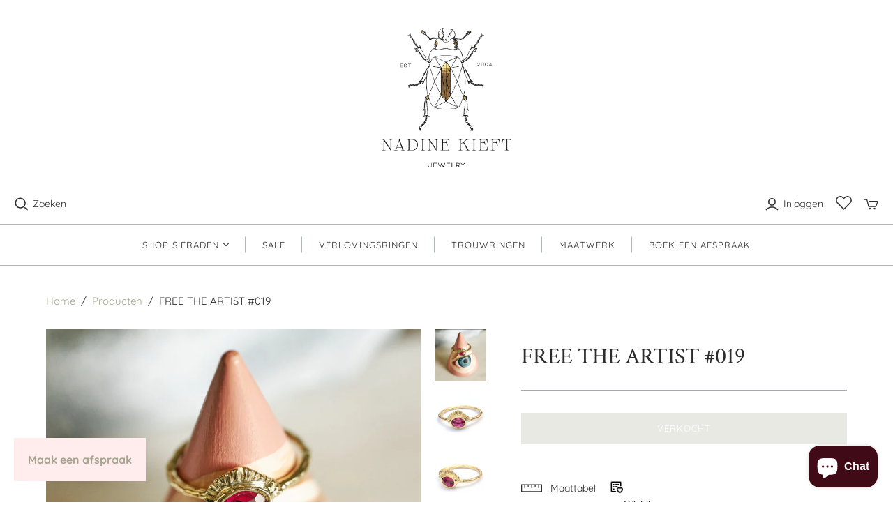

--- FILE ---
content_type: text/javascript
request_url: https://nadinekieft.com/cdn/shop/t/11/assets/modal-popup.js?v=7257312999606675681654862121
body_size: -578
content:
document.querySelector(".popup-btn").addEventListener('click', function (e) {
e.stopPropagation();
document.querySelector(".popup").style.display = 'block';
document.querySelector(".main-header").style.background = 'rgba(0,0,0,.6)';  
}, false);
document.querySelector(".popup-btn").addEventListener('click', function () {
document.querySelector(".popup-overlay").style.display = 'block';
document.querySelector(".main-header").style.background = 'rgba(0,0,0,.6)';
}, false);
document.querySelector(".popup-close").addEventListener('click', function () {
document.querySelector(".popup").style.display = 'none';
document.querySelector(".popup-overlay").style.display = 'none';
document.querySelector(".main-header").style.background = '#fff';
}, false);
document.querySelector("body").addEventListener('click', function () {
document.querySelector(".popup").style.display = 'none';
document.querySelector(".popup-overlay").style.display = 'none';
document.querySelector(".main-header").style.background = '#fff';
}, false);
document.querySelector(".popup").addEventListener('click', function (e) {
e.stopPropagation();
}, false);